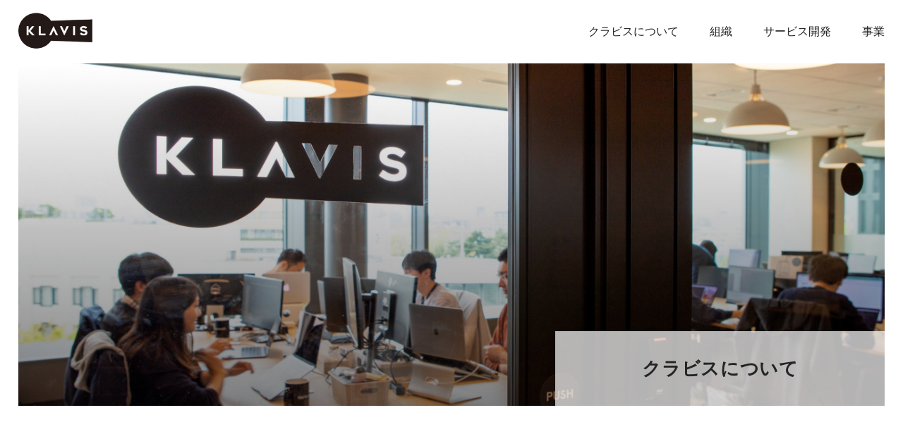

--- FILE ---
content_type: text/html; charset=UTF-8
request_url: https://klavis.co.jp/about
body_size: 7940
content:
<!DOCTYPE html>
<html lang="ja">
<head>
<meta charset="utf-8">
<meta name="viewport" content="width=device-width,initial-scale=1">
	<link rel="canonical" href="https://klavis.co.jp/about" />
 


<meta name="description" content="課題の本質を理解すること、解決しうる能力を持つこと、行動して解決すること。株式会社クラビスは「社会課題を解決する」ための手段として、企業の生産性を高めるソリューションを作り出します。" />

<!--sttyle sheet-->
<link rel="preconnect" href="https://fonts.gstatic.com">
<link rel="preload" href="https://fonts.googleapis.com/css2?family=Jost:wght@400;500;700&display=swap" as="style">
<link rel="preload" href="https://fonts.googleapis.com/css2?family=Noto+Sans+JP:wght@400;500;700&display=swap" as="style">
<link rel="stylesheet" href="https://klavis.co.jp/wp-content/themes/klavis_2020/style.css" type="text/css" media="all">
<!--js script-->
<script src="https://klavis.co.jp/wp-content/themes/klavis_2020/js/jquery.min.js"></script>
<script src="https://klavis.co.jp/wp-content/themes/klavis_2020/js/functions.js"></script>

<!--ファビコン-->
<link rel="shortcut icon" href="https://klavis.co.jp/wp-content/themes/klavis_2020/favicon.ico" />
<!-- Global site tag (gtag.js) - Google Analytics -->
    <script async src="https://www.googletagmanager.com/gtag/js?id=UA-45014014-1"></script>
    <script>
    window.dataLayer = window.dataLayer || [];
    function gtag() {
        dataLayer.push(arguments);
    }
    gtag('js', new Date());

    gtag('config', 'UA-45014014-1');
    </script>
<title>クラビスについて &#8211; 株式会社クラビス</title>
<meta name='robots' content='max-image-preview:large' />
	<style>img:is([sizes="auto" i], [sizes^="auto," i]) { contain-intrinsic-size: 3000px 1500px }</style>
	<link rel='dns-prefetch' href='//webfonts.xserver.jp' />
<link rel='dns-prefetch' href='//www.googletagmanager.com' />
<link rel='stylesheet' id='wp-block-library-css' href='https://klavis.co.jp/wp-includes/css/dist/block-library/style.min.css?ver=6.8.3' type='text/css' media='all' />
<style id='classic-theme-styles-inline-css' type='text/css'>
/*! This file is auto-generated */
.wp-block-button__link{color:#fff;background-color:#32373c;border-radius:9999px;box-shadow:none;text-decoration:none;padding:calc(.667em + 2px) calc(1.333em + 2px);font-size:1.125em}.wp-block-file__button{background:#32373c;color:#fff;text-decoration:none}
</style>
<style id='global-styles-inline-css' type='text/css'>
:root{--wp--preset--aspect-ratio--square: 1;--wp--preset--aspect-ratio--4-3: 4/3;--wp--preset--aspect-ratio--3-4: 3/4;--wp--preset--aspect-ratio--3-2: 3/2;--wp--preset--aspect-ratio--2-3: 2/3;--wp--preset--aspect-ratio--16-9: 16/9;--wp--preset--aspect-ratio--9-16: 9/16;--wp--preset--color--black: #000000;--wp--preset--color--cyan-bluish-gray: #abb8c3;--wp--preset--color--white: #ffffff;--wp--preset--color--pale-pink: #f78da7;--wp--preset--color--vivid-red: #cf2e2e;--wp--preset--color--luminous-vivid-orange: #ff6900;--wp--preset--color--luminous-vivid-amber: #fcb900;--wp--preset--color--light-green-cyan: #7bdcb5;--wp--preset--color--vivid-green-cyan: #00d084;--wp--preset--color--pale-cyan-blue: #8ed1fc;--wp--preset--color--vivid-cyan-blue: #0693e3;--wp--preset--color--vivid-purple: #9b51e0;--wp--preset--gradient--vivid-cyan-blue-to-vivid-purple: linear-gradient(135deg,rgba(6,147,227,1) 0%,rgb(155,81,224) 100%);--wp--preset--gradient--light-green-cyan-to-vivid-green-cyan: linear-gradient(135deg,rgb(122,220,180) 0%,rgb(0,208,130) 100%);--wp--preset--gradient--luminous-vivid-amber-to-luminous-vivid-orange: linear-gradient(135deg,rgba(252,185,0,1) 0%,rgba(255,105,0,1) 100%);--wp--preset--gradient--luminous-vivid-orange-to-vivid-red: linear-gradient(135deg,rgba(255,105,0,1) 0%,rgb(207,46,46) 100%);--wp--preset--gradient--very-light-gray-to-cyan-bluish-gray: linear-gradient(135deg,rgb(238,238,238) 0%,rgb(169,184,195) 100%);--wp--preset--gradient--cool-to-warm-spectrum: linear-gradient(135deg,rgb(74,234,220) 0%,rgb(151,120,209) 20%,rgb(207,42,186) 40%,rgb(238,44,130) 60%,rgb(251,105,98) 80%,rgb(254,248,76) 100%);--wp--preset--gradient--blush-light-purple: linear-gradient(135deg,rgb(255,206,236) 0%,rgb(152,150,240) 100%);--wp--preset--gradient--blush-bordeaux: linear-gradient(135deg,rgb(254,205,165) 0%,rgb(254,45,45) 50%,rgb(107,0,62) 100%);--wp--preset--gradient--luminous-dusk: linear-gradient(135deg,rgb(255,203,112) 0%,rgb(199,81,192) 50%,rgb(65,88,208) 100%);--wp--preset--gradient--pale-ocean: linear-gradient(135deg,rgb(255,245,203) 0%,rgb(182,227,212) 50%,rgb(51,167,181) 100%);--wp--preset--gradient--electric-grass: linear-gradient(135deg,rgb(202,248,128) 0%,rgb(113,206,126) 100%);--wp--preset--gradient--midnight: linear-gradient(135deg,rgb(2,3,129) 0%,rgb(40,116,252) 100%);--wp--preset--font-size--small: 13px;--wp--preset--font-size--medium: 20px;--wp--preset--font-size--large: 36px;--wp--preset--font-size--x-large: 42px;--wp--preset--spacing--20: 0.44rem;--wp--preset--spacing--30: 0.67rem;--wp--preset--spacing--40: 1rem;--wp--preset--spacing--50: 1.5rem;--wp--preset--spacing--60: 2.25rem;--wp--preset--spacing--70: 3.38rem;--wp--preset--spacing--80: 5.06rem;--wp--preset--shadow--natural: 6px 6px 9px rgba(0, 0, 0, 0.2);--wp--preset--shadow--deep: 12px 12px 50px rgba(0, 0, 0, 0.4);--wp--preset--shadow--sharp: 6px 6px 0px rgba(0, 0, 0, 0.2);--wp--preset--shadow--outlined: 6px 6px 0px -3px rgba(255, 255, 255, 1), 6px 6px rgba(0, 0, 0, 1);--wp--preset--shadow--crisp: 6px 6px 0px rgba(0, 0, 0, 1);}:where(.is-layout-flex){gap: 0.5em;}:where(.is-layout-grid){gap: 0.5em;}body .is-layout-flex{display: flex;}.is-layout-flex{flex-wrap: wrap;align-items: center;}.is-layout-flex > :is(*, div){margin: 0;}body .is-layout-grid{display: grid;}.is-layout-grid > :is(*, div){margin: 0;}:where(.wp-block-columns.is-layout-flex){gap: 2em;}:where(.wp-block-columns.is-layout-grid){gap: 2em;}:where(.wp-block-post-template.is-layout-flex){gap: 1.25em;}:where(.wp-block-post-template.is-layout-grid){gap: 1.25em;}.has-black-color{color: var(--wp--preset--color--black) !important;}.has-cyan-bluish-gray-color{color: var(--wp--preset--color--cyan-bluish-gray) !important;}.has-white-color{color: var(--wp--preset--color--white) !important;}.has-pale-pink-color{color: var(--wp--preset--color--pale-pink) !important;}.has-vivid-red-color{color: var(--wp--preset--color--vivid-red) !important;}.has-luminous-vivid-orange-color{color: var(--wp--preset--color--luminous-vivid-orange) !important;}.has-luminous-vivid-amber-color{color: var(--wp--preset--color--luminous-vivid-amber) !important;}.has-light-green-cyan-color{color: var(--wp--preset--color--light-green-cyan) !important;}.has-vivid-green-cyan-color{color: var(--wp--preset--color--vivid-green-cyan) !important;}.has-pale-cyan-blue-color{color: var(--wp--preset--color--pale-cyan-blue) !important;}.has-vivid-cyan-blue-color{color: var(--wp--preset--color--vivid-cyan-blue) !important;}.has-vivid-purple-color{color: var(--wp--preset--color--vivid-purple) !important;}.has-black-background-color{background-color: var(--wp--preset--color--black) !important;}.has-cyan-bluish-gray-background-color{background-color: var(--wp--preset--color--cyan-bluish-gray) !important;}.has-white-background-color{background-color: var(--wp--preset--color--white) !important;}.has-pale-pink-background-color{background-color: var(--wp--preset--color--pale-pink) !important;}.has-vivid-red-background-color{background-color: var(--wp--preset--color--vivid-red) !important;}.has-luminous-vivid-orange-background-color{background-color: var(--wp--preset--color--luminous-vivid-orange) !important;}.has-luminous-vivid-amber-background-color{background-color: var(--wp--preset--color--luminous-vivid-amber) !important;}.has-light-green-cyan-background-color{background-color: var(--wp--preset--color--light-green-cyan) !important;}.has-vivid-green-cyan-background-color{background-color: var(--wp--preset--color--vivid-green-cyan) !important;}.has-pale-cyan-blue-background-color{background-color: var(--wp--preset--color--pale-cyan-blue) !important;}.has-vivid-cyan-blue-background-color{background-color: var(--wp--preset--color--vivid-cyan-blue) !important;}.has-vivid-purple-background-color{background-color: var(--wp--preset--color--vivid-purple) !important;}.has-black-border-color{border-color: var(--wp--preset--color--black) !important;}.has-cyan-bluish-gray-border-color{border-color: var(--wp--preset--color--cyan-bluish-gray) !important;}.has-white-border-color{border-color: var(--wp--preset--color--white) !important;}.has-pale-pink-border-color{border-color: var(--wp--preset--color--pale-pink) !important;}.has-vivid-red-border-color{border-color: var(--wp--preset--color--vivid-red) !important;}.has-luminous-vivid-orange-border-color{border-color: var(--wp--preset--color--luminous-vivid-orange) !important;}.has-luminous-vivid-amber-border-color{border-color: var(--wp--preset--color--luminous-vivid-amber) !important;}.has-light-green-cyan-border-color{border-color: var(--wp--preset--color--light-green-cyan) !important;}.has-vivid-green-cyan-border-color{border-color: var(--wp--preset--color--vivid-green-cyan) !important;}.has-pale-cyan-blue-border-color{border-color: var(--wp--preset--color--pale-cyan-blue) !important;}.has-vivid-cyan-blue-border-color{border-color: var(--wp--preset--color--vivid-cyan-blue) !important;}.has-vivid-purple-border-color{border-color: var(--wp--preset--color--vivid-purple) !important;}.has-vivid-cyan-blue-to-vivid-purple-gradient-background{background: var(--wp--preset--gradient--vivid-cyan-blue-to-vivid-purple) !important;}.has-light-green-cyan-to-vivid-green-cyan-gradient-background{background: var(--wp--preset--gradient--light-green-cyan-to-vivid-green-cyan) !important;}.has-luminous-vivid-amber-to-luminous-vivid-orange-gradient-background{background: var(--wp--preset--gradient--luminous-vivid-amber-to-luminous-vivid-orange) !important;}.has-luminous-vivid-orange-to-vivid-red-gradient-background{background: var(--wp--preset--gradient--luminous-vivid-orange-to-vivid-red) !important;}.has-very-light-gray-to-cyan-bluish-gray-gradient-background{background: var(--wp--preset--gradient--very-light-gray-to-cyan-bluish-gray) !important;}.has-cool-to-warm-spectrum-gradient-background{background: var(--wp--preset--gradient--cool-to-warm-spectrum) !important;}.has-blush-light-purple-gradient-background{background: var(--wp--preset--gradient--blush-light-purple) !important;}.has-blush-bordeaux-gradient-background{background: var(--wp--preset--gradient--blush-bordeaux) !important;}.has-luminous-dusk-gradient-background{background: var(--wp--preset--gradient--luminous-dusk) !important;}.has-pale-ocean-gradient-background{background: var(--wp--preset--gradient--pale-ocean) !important;}.has-electric-grass-gradient-background{background: var(--wp--preset--gradient--electric-grass) !important;}.has-midnight-gradient-background{background: var(--wp--preset--gradient--midnight) !important;}.has-small-font-size{font-size: var(--wp--preset--font-size--small) !important;}.has-medium-font-size{font-size: var(--wp--preset--font-size--medium) !important;}.has-large-font-size{font-size: var(--wp--preset--font-size--large) !important;}.has-x-large-font-size{font-size: var(--wp--preset--font-size--x-large) !important;}
:where(.wp-block-post-template.is-layout-flex){gap: 1.25em;}:where(.wp-block-post-template.is-layout-grid){gap: 1.25em;}
:where(.wp-block-columns.is-layout-flex){gap: 2em;}:where(.wp-block-columns.is-layout-grid){gap: 2em;}
:root :where(.wp-block-pullquote){font-size: 1.5em;line-height: 1.6;}
</style>

<!-- Site Kit によって追加された Google タグ（gtag.js）スニペット -->
<!-- Google アナリティクス スニペット (Site Kit が追加) -->
<script type="text/javascript" src="https://www.googletagmanager.com/gtag/js?id=G-5D84SHGGXH" id="google_gtagjs-js" async></script>
<script type="text/javascript" id="google_gtagjs-js-after">
/* <![CDATA[ */
window.dataLayer = window.dataLayer || [];function gtag(){dataLayer.push(arguments);}
gtag("set","linker",{"domains":["klavis.co.jp"]});
gtag("js", new Date());
gtag("set", "developer_id.dZTNiMT", true);
gtag("config", "G-5D84SHGGXH");
/* ]]> */
</script>
<link rel='shortlink' href='https://klavis.co.jp/?p=301' />
<meta name="generator" content="Site Kit by Google 1.171.0" /><link rel="apple-touch-icon" sizes="180x180" href="/wp-content/uploads/fbrfg/apple-touch-icon.png">
<link rel="icon" type="image/png" sizes="32x32" href="/wp-content/uploads/fbrfg/favicon-32x32.png">
<link rel="icon" type="image/png" sizes="16x16" href="/wp-content/uploads/fbrfg/favicon-16x16.png">
<link rel="manifest" href="/wp-content/uploads/fbrfg/site.webmanifest">
<link rel="mask-icon" href="/wp-content/uploads/fbrfg/safari-pinned-tab.svg" color="#409de7">
<link rel="shortcut icon" href="/wp-content/uploads/fbrfg/favicon.ico">
<meta name="msapplication-TileColor" content="#409de7">
<meta name="msapplication-config" content="/wp-content/uploads/fbrfg/browserconfig.xml">
<meta name="theme-color" content="#ffffff">
<meta property="og:title" content="クラビスについて">
<meta property="og:description" content="課題の本質を理解すること、解決しうる能力を持つこと、行動して解決すること。株式会社クラビスは「社会課題を解決する」ための手段として、企業の生産性を高めるソリューションを作り出します。">
<meta property="og:type" content="article">
<meta property="og:url" content="https://klavis.co.jp/about">
<meta property="og:image" content="https://klavis.co.jp/wp-content/themes/klavis_2020/og.png">
<meta property="og:site_name" content="株式会社クラビス">
<meta name="twitter:card" content="summary_large_image">
<meta name="twitter:site" content="@STREAMEDUP">
<meta property="og:locale" content="ja_JP">
<meta property="fb:app_id" content="1.4209E+15">
<style type="text/css">
.no-js .native-lazyload-js-fallback {
	display: none;
}
</style>
		</head>
<body id="about">

	<div id="wrp">
		<header id="header">
			<div class="inner">
				<h1><a href="https://klavis.co.jp/"><img src="https://klavis.co.jp/wp-content/themes/klavis_2020/images/common/logo.png" alt="KLAVIS"></a></h1>
				<div id="nav">
					<div class="btnmenu"><img src="https://klavis.co.jp/wp-content/themes/klavis_2020/images/common/menu.svg" ><img src="https://klavis.co.jp/wp-content/themes/klavis_2020/images/common/close.svg" class="off"></div>
					<ul>
						<li class="sp"><a href="https://klavis.co.jp/">TOP</a></li>
						<li><a href="https://klavis.co.jp/about/">クラビスについて</a></li>
						<li><a href="https://klavis.co.jp/people/">組織</a></li>
						<li><a href="https://klavis.co.jp/development/">サービス開発</a></li>
						<li><a href="https://klavis.co.jp/business/">事業</a></li>
						<!--<li id="entryBtn"><a href="https://www.wantedly.com/companies/klaviscorp/projects" rel="noopener" target="_blank">応募する</a></li>-->
					</ul>
				</div>
			</div>
		</header>

				<div class="pageMv">
			<picture>
				<source media="(min-width: 960px)" srcset="https://klavis.co.jp/wp-content/themes/klavis_2020/images/about/mv_pc.jpg">
				<source media="(max-width: 960px)" srcset="https://klavis.co.jp/wp-content/themes/klavis_2020/images/about/mv_sp.jpg">
				<img src="https://klavis.co.jp/wp-content/themes/klavis_2020/images/front/mv_pc.jpg" alt="KLAVIS クラビスについて">
			</picture>
			<div class="copyArea_bg">
				<h2>クラビスについて</h2>
			</div>
		</div>
				<article id="main">
								<section id="section01" class="section">
				<div class="pcFx inner ld_show">
					<h2 class="titlegr">創業理念</h2>
					<div class="copyArea">
						<p><strong class="en">We have the key.</strong><br>
						社会課題を解決する唯一の鍵となる</p>
					</div>
			</section>
			<!-- /01-->
			<section id="section01" class="section">
				<div class="pcFx inner ld_show">
					<h2 class="titlegr">ビジョン</h2>
					<div class="textArea">
						<p><strong class="en">働くを再構築し、価値を最大化する</strong><br>
						働く価値は、時間と質の掛け算で決まります。<br>私たちはインターネットとAIの力で時間あたりの質を大きくすることで、<br>働く価値の最大化に貢献します。</p>
					</div>
			</section>
			<section id="section02" class="section">
				<div class="pcFx inner">
					<h2 class="titlegr upInner">3つの行動指針</h2>
					<div class="textArea">
						<p class="upInner">クラビスは、「社会課題を解決する」ための手段として、企業の生産性を高めるソリューションを作り出します。<br>それには、既存の課題に取り組むことよりも、気付かれていない課題や、解決方法がまだ見つけられていない課題にチャレンジしていくことが重要だと思っています。<br>この自分たちにしか出来ない課題解決を行うために必要となるのが、以下の3つのアクションです。
						</p>
						<ul class="upInner iconlist">
							<li><img src="https://klavis.co.jp/wp-content/themes/klavis_2020/images/about/icon_core.svg" alt="理解">課題の本質を理解すること</li>
							<li><img src="https://klavis.co.jp/wp-content/themes/klavis_2020/images/about/icon_Idea.svg" alt="解決">解決しうる能力を持つこと</li>
							<li><img src="https://klavis.co.jp/wp-content/themes/klavis_2020/images/about/icon_maze.svg" alt="行動">行動して解決すること</li>
						</ul>
						<p class="upInner">「何を解決するべきか」を見つけ出す論理的な思考、それを自分で解決するための能力、実際に行動に移して解決する姿勢。<br>クラビスで働くメンバーは、この3つの行動指針を大事にしています。
						</p>
					</div>
			</section>
			<!-- /02-->

			<section id="section03" class="section">
				<div class="pcFx">
					<div class="imageArea">
						<picture>
							<source media="(min-width: 960px)" srcset="https://klavis.co.jp/wp-content/themes/klavis_2020/images/about/img07_pc.jpg">
							<source media="(max-width: 959px)" srcset="https://klavis.co.jp/wp-content/themes/klavis_2020/images/about/img07_sp.jpg">
							<img src="https://klavis.co.jp/wp-content/themes/klavis_2020/images/about/img07_pc.jpg" alt="株式会社クラビス CEO 菅藤 達也">
						</picture>
					</div>
					<div class="inner">
						<div class="textArea upInner">
							<h2 class="titlegr">大切にしている価値観</h2>
							<p>
								<strong>
								自分達にしか解決できない<br class="sp">課題に取り組んで、人生の<br class="sp">価値を最大化したい。
								</strong>
							</p>
							<p>
							クラビスは、それぞれ得意な領域を持ちつつも、自分達が取り組む課題と本質を理解し、課題解決するプロフェッショナル集団でありたい。目の前のタスクだけにとらわれず、「どんな課題に取り組み、解決するために何を作るのか」。そこを大切にしている仲間と働きたいですね。
							</p>
						</div>
						<div class="fromName upInner">
							<p>
								<span>株式会社クラビス 創業者</span>
								菅藤 達也
							</p>
						</div>
					</div>
				</div>
			</section>
			<!--03-->
<!--
			<section id="section04" class="section">
				<div class="inner upInner">
					<h2 class="titlegr">経営陣</h2>
					<ul class="yaukList">
						<li>
							<article>
								<div class="fx">
									<div class="yakuImg">
										<img src="https://klavis.co.jp/wp-content/themes/klavis_2020/images/about/img_02.jpg" alt="">
									</div>
									<div class="yakuInfo">
										<h3>菅藤 達也<span class="en">Tatsuya Kanto</span></h3>
										<dl>
											<dt>取締役会長</dt>
										</dl>
									</div>
								</div>
								<div class="massage">
									<p>
									ゲーム業界でプロジェクトマネジメントや海外開発拠点設立を担当。2006年に現マクロミルに入社し、M＆AやJV設立を担当。2012年に株式会社クラビスを設立。2017年11月より、マネーフォワードグループに参画。
									</p>
								</div>
							</article>
						</li>
						<li>
							<article>
								<div class="fx">
									<div class="yakuImg">
										<img src="https://klavis.co.jp/wp-content/themes/klavis_2020/images/about/img_05.jpg" alt="君島 寿章">
									</div>
									<div class="yakuInfo">
										<h3>君島 寿章<span class="en">Kazuaki Kimijima</span></h3>
										<dl>
											<dt>代表取締役社長 CEO</dt>
										</dl>
									</div>
								</div>
								<div class="massage">
									<p>
									2015年株式会社マネーフォワードに入社、toB向けのカスタマーサクセスを担当。2018年株式会社クラビスに参画し取締役としてセールス及びマーケティングを管掌。2022年代表取締役社長COOに就任。
									</p>
								</div>
							</article>
						</li>
												<li>
							<article>
								<div class="fx">
									<div class="yakuImg">
										<img src="https://klavis.co.jp/wp-content/themes/klavis_2020/images/about/img_04.jpg" alt="竹田 正信">
									</div>
									<div class="yakuInfo">
										<h3>竹田 正信<span class="en">Masanobu Takeda</span></h3>
										<dl>
											<dt>取締役 CFO</dt>
											<dd>兼務：マネーフォワード 取締役</dd>
										</dl>
									</div>
								</div>
								<div class="massage">
									<p>
									広告代理店を経て、2003年株式会社マクロミルに入社。2008年に取締役に就任、経営企画部門を主に管掌。2016年株式会社クラビスに入社し、取締役・CFOに就任。2017年11月より、マネーフォワードグループに参画。
									</p>
								</div>
							</article>
						</li>
												<li>
							<article>
								<div class="fx">
									<div class="yakuImg">
										<img src="https://klavis.co.jp/wp-content/themes/klavis_2020/images/about/img_06.jpg" alt="古濱 有佑">
									</div>
									<div class="yakuInfo">
										<h3>古濱 有佑<span class="en">Yusuke Furuhama</span></h3>
										<dl>
											<dt>取締役 CTO</dt>
										</dl>
									</div>
								</div>
								<div class="massage">
									<p>
									2018年株式会社マネーフォワードに新卒で入社、主にtoB向けのプロダクト群の横断的な技術課題の解決に従事。2021年株式会社クラビスに参画し新規事業開発部長に就任。2022年CTOに就任。
									</p>
								</div>
							</article>
						</li>
					</ul>
				</div>
			</section>
-->
			<!--04-->
<!--
			<section class="section" id="section05">
				<div class="fx upInner">
					<div class="inner">
						<h2 class="titlegr upInner">会社概要</h2>
						<table class="upInner">
							<tr>
								<th>会社名<th>
								<td>株式会社クラビス</td>
							</tr>
							<tr>
								<th>設立<th>
								<td>2012年12月</td>
							</tr>
							<tr>
								<th>代表者<th>
								<td>代表取締役会長 菅藤 達也<br>代表取締役社長 君島 寿章</td>
							</tr>
							<tr>
								<th>従業員<th>
								<td>67名</td>
							</tr>
							<tr>
								<th>所在地<th>
								<td>東京都港区芝浦3-1-21<br>msb Tamachi 田町ステーションタワーS  20階・21階（総合受付 21階）</td>
							</tr>
							<tr>
								<th>株主<th>
								<td>マネーフォワード(100%）</td>
							</tr>
							<tr>
								<th>適格請求書発行事業者登録番号<th>
								<td>T8011401016758</td>
							</tr>
						</table>
					</div>
					<div class="imageArea">
						<picture>
							<source media="(min-width: 960px)" srcset="https://klavis.co.jp/wp-content/themes/klavis_2020/images/about/img06_pc.jpg">
							<source media="(max-width: 959px)" srcset="https://klavis.co.jp/wp-content/themes/klavis_2020/images/about/img06_sp.jpg">
							<img src="https://klavis.co.jp/wp-content/themes/klavis_2020/images/about/img06_pc.jpg" alt="株式会社クラビス">
						</picture>
					</div>
				</div>
			</section>
--> 
				</article>
		<aside id="entry" class="show">
			<div class="imageArea">
				<picture>
					<source media="(min-width: 959px)" srcset="https://klavis.co.jp/wp-content/themes/klavis_2020/images/common/entory-footer_pc.jpg">
					<source media="(max-width: 960px)" srcset="https://klavis.co.jp/wp-content/themes/klavis_2020/images/common/entory-footer_sp.jpg">
					<img src="https://klavis.co.jp/wp-content/themes/klavis_2020/images/common/entory-footer_pc.jpg" alt="BE A PROFESSIONAL">
				</picture>
				<div class="btnArea">
					<h3 class="en">BE A <br class="sp">PROFESSIONAL</h3>
					<!--<div class="whBtnArea"><a href="https://www.wantedly.com/companies/klaviscorp/projects" rel="noopener" target="_blank">応募する</a></div>-->
				</div>
			</div>
		</aside>

		<footer id="footer">
			<div class="inner pcFx">
				<div class="pcwrp">
					<h2><a href="https://klavis.co.jp/"><img src="https://klavis.co.jp/wp-content/themes/klavis_2020/images/common/logo.png" alt="KLAVIS"></a></h2>
					<div class="infoBx">
						<p class="address">
						〒108-0023<br>東京都港区芝浦3-1-21<br>msb Tamachi 田町ステーションタワーS  20階・21階（総合受付 21階）</p>
						<p class="sns">
							<a href="https://www.facebook.com/streamedup/" rel="noopener" target="_blank"><img src="https://klavis.co.jp/wp-content/themes/klavis_2020/images/common/facebook.svg" alt="Facebook KLAVIS"></a>
						</p>
					</div>
				</div>
				<ul class="pageMenu pcFx">
					<li><a href="https://klavis.co.jp/">TOP</a></li>
					<li><a href="https://klavis.co.jp/about/">クラビスについて</a></li>
					<li><a href="https://klavis.co.jp/people/">組織</a></li>
					<li><a href="https://klavis.co.jp/development/">サービス開発</a></li>
					<li><a href="https://klavis.co.jp/business/">事業</a></li>
				</ul>
			</div>
			<div class="inner  pcFx">
				<ul class="siteMenu pcFx">
					<li><a href="https://klavis.co.jp/privacy/">プライバシーポリシー</a></li>
					<li><a href="https://klavis.co.jp/security-policy/">情報セキュリティ基本方針</a></li>
					<li><a href="https://klavis.co.jp/external-tools/">外部送信ツールに関する公表事項</a></li>
					<li><a href="https://streamedup.com/" rel="noopener" target="_blank">STREAMED</a></li>
					<li><a href="https://biz.moneyforward.com/" rel="noopener" target="_blank">マネーフォワード クラウド会計</a></li>
				</ul>
				<p>&copy; Money Forward, Inc.</p>
			</div>
		</footer>
<!-- Start of HubSpot Embed Code -->
    <script type="text/javascript" id="hs-script-loader" async defer src="//js.hs-scripts.com/8443411.js"></script>
    <!-- End of HubSpot Embed Code -->
<script type="speculationrules">
{"prefetch":[{"source":"document","where":{"and":[{"href_matches":"\/*"},{"not":{"href_matches":["\/wp-*.php","\/wp-admin\/*","\/wp-content\/uploads\/*","\/wp-content\/*","\/wp-content\/plugins\/*","\/wp-content\/themes\/klavis_2020\/*","\/*\\?(.+)"]}},{"not":{"selector_matches":"a[rel~=\"nofollow\"]"}},{"not":{"selector_matches":".no-prefetch, .no-prefetch a"}}]},"eagerness":"conservative"}]}
</script>
<script type="text/javascript">
( function() {
	var nativeLazyloadInitialize = function() {
		var lazyElements, script;
		if ( 'loading' in HTMLImageElement.prototype ) {
			lazyElements = [].slice.call( document.querySelectorAll( '.native-lazyload-js-fallback' ) );
			lazyElements.forEach( function( element ) {
				if ( ! element.dataset.src ) {
					return;
				}
				element.src = element.dataset.src;
				delete element.dataset.src;
				if ( element.dataset.srcset ) {
					element.srcset = element.dataset.srcset;
					delete element.dataset.srcset;
				}
				if ( element.dataset.sizes ) {
					element.sizes = element.dataset.sizes;
					delete element.dataset.sizes;
				}
				element.classList.remove( 'native-lazyload-js-fallback' );
			} );
		} else if ( ! document.querySelector( 'script#native-lazyload-fallback' ) ) {
			script = document.createElement( 'script' );
			script.id = 'native-lazyload-fallback';
			script.type = 'text/javascript';
			script.src = 'https://klavis.co.jp/wp-content/plugins/native-lazyload/assets/js/lazyload.js';
			script.defer = true;
			document.body.appendChild( script );
		}
	};
	if ( document.readyState === 'complete' || document.readyState === 'interactive' ) {
		nativeLazyloadInitialize();
	} else {
		window.addEventListener( 'DOMContentLoaded', nativeLazyloadInitialize );
	}
}() );
</script>
		</body>
</html>

--- FILE ---
content_type: text/css
request_url: https://klavis.co.jp/wp-content/themes/klavis_2020/style.css
body_size: 6895
content:
@charset "utf-8";
/*
Theme Name: KLAVIS 2020
Theme URI: http://
Author: KLAVIS
Description: KLAVIS 2020-1
*/

/*reset*/
html,body,h1,h2,h3,h4,h5,h6,p,div,
ul,ol,li,dl,dt,dd,
table,caption,th,td,
form,button,label,address,blockquote,
article, aside, canvas, details, figcaption, figure, 
footer, header, hgroup, menu, nav, section, summary,
time, mark, audio, video,h1,h2,h3,h4 {
	margin: 0;
	padding: 0;
	border:0;
	outline:none;
	font-size: 12px;
}
ul,ol,li {
	list-style: none;
}
a {
	outline: none;
	border-radius: 0;
	cursor: pointer;
}
svg,
img {width: 100%; height: auto; max-width: 100%;}

/* link */
a {
	color: #242424;
	text-decoration: none;
}
a:hover {
	color: #000;
	text-decoration: none;
}
a:focus {
	outline: none;
}
img,
video {
	max-width: 100%;
	width: 100%;
	height: auto;
}
/*common--------*/
body {
	font-family: 'Noto Sans JP',"Yu Gothic", "Hiragino Kaku Gothic ProN", "ヒラギノ角ゴ ProN W3", sans-serif;
	font-size: 133.3%;
	color: #242424;;
	text-align: left;
	font-weight: 400;
	width: 100%;
	max-width: 100%;
	min-height: 100%;
	height:100%;
	line-height:1;
	margin: 0;
	padding: 0;
	overflow-x: hidden;
	-webkit-text-size-adjust: none;
	-webkit-font-smoothing: antialiased;
}
.sp {display: block;}
.pc {display: none;}

.en {font-family: 'Jost', sans-serif;}
.en.wtB {font-weight: 700;}
.en.wtM {font-weight: 500;}
.en.wtR {font-weight: 400;}

#wrp {
	position: relative;
	opacity: 0;
	transition: opacity .6s ease-out 0s;
}
#wrp.is-loaded {
	opacity: 1;
}
#wrp .ld_show {
	opacity: 0;
}
#wrp.is-loaded .ld_show {
	opacity: 1;
	transition: opacity 1s ease-out .4s;
}
.fx {
	display: flex;
	align-items: center;
}
/*header*/
#header {
	width: 100%;
	box-sizing: border-box;
	position: sticky;
	top: 0;
	z-index: 5;
}
#header .inner {
	width: 100%;
	padding: 20px 7% 17px;
	box-sizing: border-box;
	display: flex;
	align-items: center;
	justify-content: space-between;
}
#header h1 {
	width: 100px;
	z-index: 4;
}
#header div#nav .btnmenu {
	width: 42px;
	height: 42px;
	border-radius: 30px;
	background-color: #242424;
	text-align: center;
	position: relative;
	z-index: 4;
}
#header div#nav .btnmenu img {
	width: 50%;
	position: absolute;
	top: 50%;
	left: 50%;
	transform: translate(-50%, -50%);
	opacity: 1;
	transition: opacity .4s ease 0s,
}
#header div#nav .btnmenu img.off {
	opacity: 0;
	transition: opacity .4s ease 0s,
}
#header div#nav ul {
	width: 100%;
	box-sizing: border-box;
	min-height: 100%;
	opacity: 0;
	position: fixed;
	pointer-events: none;
	left: 0;
	top: 0;
	background: transparent;
	padding: 20% 7% 0;
	z-index: 3;
	transition: opacity .6s ease 0s, background .6s ease 0s;
}
#header div#nav ul.opn {
	opacity: 1;
	pointer-events: auto;
	background: #FFF;
	transition: opacity .5s ease 0s, background .6s ease .1
}
#header div#nav ul li {
	margin: 44px 0 0 0;
}
#header div#nav ul li:last-child,
#header div#nav ul li:first-child {
	margin-top: 64px;
}
#header div#nav ul li a {
	font-size: 166.7%;
}
#header div#nav ul li#entryBtn a {
	width: 100%;
	padding: 20px 0  21px;
	box-sizing: border-box;
	display: inline-block;
	background: #242424;
	 border-radius: 30px;
	 text-align: center;
	 color: #FFF;
	 border: 1px solid #242424;
}
.pageMv-s,
.pageMv {
	width: 100%;
	position:relative;
	top: 0;
	left: 0;
	z-index: -1;
}
.pageMv {
	padding-top: 100%;
}
.pageMv:after {
	width: 100%;
	height: 100%;
	display: block;
	content:'';
	position: absolute;
	top: 0;
	left: 0;
	background: linear-gradient(180deg, rgba(0,0,0,0) 0%, rgba(0,0,0,0.5) 100%)
}
.pageMv-s img,
.pageMv img {
	min-width: 100%;
	height: 100%;
	object-fit: cover;
	position: absolute;
	top: 0;
	left: 0;
}

.pageMv .copyArea {
	color: #FFF;
	position: absolute;
	bottom: 10%;
	left: 7%;
	z-index: 3;
}
.pageMv .copyArea h2 {
	line-height: 1.4	;
	overflow: hidden;
}
.pageMv .copyArea h2 span.en {
	display: block;
	font-size: 8.7vw;
	font-weight: 700;
	letter-spacing: .024em;
}
.pageMv .copyArea h2 span.jp {
	font-weight: 400;
	font-size: 4.3vw;
	letter-spacing: .042em;
}
#wrp .pageMv .copyArea h2 span {
	transform: translateY(40px);
	opacity: 0;
	transition: all .6s ease-out 0s;
}
#wrp .pageMv .copyArea h2 span.jp {
	transition-delay: .6s;
}
#wrp.is-loaded .pageMv .copyArea h2 span {
	transform: translateY(0);
	opacity: 1;
}
.pageMv .copyArea_bg {
	padding: 30px;
	text-align: center;
	 background-color: rgba(255,255,255,0.7);
	 position: absolute;
	 right: 0;
	 bottom: 0;
	 z-index: 2;
}
.pageMv .copyArea_bg  h2 {
	font-size: 6.28vw;
	color: #242424;
	letter-spacing: .025em;
}

.whBtnArea a {
	display: inline-block;
	box-sizing: border-box;
	border: 1px solid #777777;
	border-radius: 30px;
	background-color: #FFFFFF;
	text-align: center;
	font-size: 3.8vw;
	color:#242424;
	padding: 22px 10%;
	min-width: 257px;
	transition: all 0.12s ease-in 0s;
}
#main {
	padding-top: 60px;
}
/*common*/
.titlegr {/*グレータイトル*/
	font-size: 166%;
	color: #777;
	font-weight: 700;
	margin-bottom: 34px;
	letter-spacing: .082em;
}
.textArea p {/*プレーンテキスト*/
	font-size: 130%;
	line-height: 1.75;
	letter-spacing: .075em;
	margin-bottom: 20px;
}
.textArea p strong  {/*bold big*/
	font-size: 6.2vw;
	line-height: 1.6;
}
.inner {
	width: 100%;
	box-sizing: border-box;
	padding-left: 7%;
	padding-right: 7%;
}
.fromName p {
	font-weight: 700;
	font-size: 200%;
	line-height: 1.8;
	margin-bottom: 30px;
	letter-spacing: .085em;
}
.bgBr {
	background: #e3e3e3;
}

/* front*/
#front  #section02 .fromName p {
	font-size: 166%;
	letter-spacing: .025em;
}
.fromName p span{
	font-weight: 400;
	font-size: 64%;
	display: block;
	color: #777;
	letter-spacing: .025em;
}
#front  #section02 .fromName p span {
	font-size: 80%;
}
.fromName p a {
	color: #777;
}
.logoShdBx {
	width: 139px;
	height: 139px;
	background: #FFF;
	box-shadow: 0 0 10px 0 rgba(0,0,0,0.15);
	position: relative;
}
.logoShdBx img {
	width: 77%;
	position: absolute;
	top: 50%;
	left: 50%;
	transform: translate(-50%, -50%);
}
.upInner {
	opacity: 0;
	transform: translateY(-40px);
	transition: transform .6s ease 0s , opacity .8s ease .4s;
}

.upInner.is-show  {
	opacity: 1;
	transform: translateY(0);
}
.show {
	opacity: 0;
	transition: opacity .8s ease .2s;
}
.show.is-show {
	opacity: 1;
}
.section {
	margin-bottom: 66px;
}

.section .udline {
	border-bottom: 1px solid rgb(0,0,0,.4);
}
.section .udline:last-of-type {
	border-bottom: 0;
}
.section a.u-link {
	display: block;
	text-decoration: underline;
	color: #242424;
	line-height: 1.7;
	margin: 20px 0 40px;
}
.udline h3 {
	font-size: 216%;
	margin: 34px 0 30px;
	line-height: 1.4;
}
.udline p {
	font-size: 133%;
	line-height: 1.75;
	letter-spacing: .045em;
	margin-bottom: 30px;
}

/*top page*/
#front .section#section01 h3 {
	font-size: 216%;
	line-height: 1.6;
	letter-spacing: .075em;
	margin-bottom: 20px;
}
#front .section#section02 .whBtnArea,
#front .section#section01 .whBtnArea {
	margin-bottom: 40px;
}
#front #section02 .imageArea {
	padding-left: 14%;
	position: relative;
}
#front #section02 .imageArea .logoShdBx{
	left: 7%;
	bottom: 0;
	position: absolute;
}
#front .section#section03 h2 {
	font-size: 216%;
	line-height: 1.23;
	letter-spacing: .05em;
	margin-bottom: 30px;
}
#front .section#section03 .textArea {
font-size: 112%;
font-weight: 500;
}
#front .section#section03 .textArea p {
	margin-bottom: 30px;
}
#front .section#section03 .textArea p:last-of-type {
	margin-bottom: 40px;
}
#front .section#section03 ul.pgBtnImg li {
	position: relative;
}
#front .section#section03 ul.pgBtnImg li a img {
	display: block;
}
#front .section#section03 ul.pgBtnImg li a {
	display: block;
	width: 100%;
	height: 100%;
	position: relative;
	overflow: hidden;
}
#front .section#section03 ul.pgBtnImg li a:after {
	width: 100%;
	height: 100%;
	display: block;
	content: '';
	position: absolute;
	top: 0;
	left: 0;
	transform: scale(1);
	background: linear-gradient(180deg, rgba(0,0,0,0) 0%, rgba(0,0,0,0.5) 100%);
	transition: all .4s ease-in 0s;
}
#front .section#section03 ul.pgBtnImg li a:hover:after {
	transform: scale(1.5);
	background: linear-gradient(180deg, rgba(0,0,0,0.1) 0%, rgba(0,0,0,0.4) 100%);
}
#front .section#section03 ul.pgBtnImg li a p {
	width: 100%;
	padding: 0 5%;
	box-sizing: border-box;
	position: absolute;
	bottom: 12px;
	font-size: 216%;
	font-weight: 700;
	color: #FFF;
	letter-spacing: 0.06em;
	display: flex;
	align-items: flex-start;
	justify-content: space-between;
	z-index: 2;
}
#front .section#section03 ul.pgBtnImg li a p img {
	width: 12%;
}
#front .section#section04 .textArea,
#front .section#section04 .titlegr {
	margin-bottom: 40px;
}
#front .section#section05 #storys {
	overflow: hidden;
}
#front .section#section05 #storys li.story {/*story*/
	margin-bottom: 22px;
	opacity: 0;
	transform: translateY(20px);
	transition: transform .6s ease 0s , opacity .6s ease .2s;
}
#front .section#section05.is-show #storys li.story {
	opacity: 1;
	transform: none;
}
#front .section#section05.is-show #storys li.story:nth-child(2) {
	transition-delay: .2s, .3s;
	transition-property: transform, opacity;
}
#front .section#section05.is-show #storys li.story:nth-child(3) {
	transition-delay: .4s, .5s;
	transition-property: transform, opacity;
}
#front .section#section05.is-show #storys li.story:nth-child(4) {
	transition-delay: .6s, .7s;
	transition-property: transform, opacity;
}
#front .section#section05.is-show #storys li.story:nth-child(5) {
	transition-delay: .8s, .9s;
	transition-property: transform, opacity;
}
#front .section#section05.is-show #storys li.story:nth-child(6) {
	transition-delay: 1s, 1.1s;
	transition-property: transform, opacity;
}
#front .section#section05 #storys li.story a {
	display: block;
}
#front .section#section05 #storys li.story a p {
	margin: 14px 0 8px;
	color: #777;
	font-size: 116%;
}
#front .section#section05 #storys li.story a p + h3  {
	font-size: 133%;
	font-weight: 400;
	line-height: 1.7;
	letter-spacing: .042em;
}


/*about*/
#about .section#section01 .copyArea p {
	padding-top: 10px;
	font-size: 4.4vw;
	letter-spacing: .045em;
	font-weight: 700;
	line-height: .8;
}
#about .section#section01 .copyArea strong.en {
	font-size: 180%;
	display: block;
	font-weight: 500;
}
#about .section#section02 .iconlist {
	margin-top: 40px;
}
#about .section#section02 .iconlist li {
	font-size: 166.7%;
	font-weight: 500;
	position: relative;
	padding-left: 20%;
	margin-bottom: 40px;
}
#about .section#section02 .iconlist img {
	height: 34px;
	width: auto;
	position: absolute;
	left: 0;
	top: 50%;
	transform: translateY(-50%);
}
#about .section#section03 .imageArea  {
	margin-bottom:40px ;
}
#about .section#section03 .textArea  p:last-of-type{
	margin-bottom:40px ;
}
#about .section#section04 .yaukList {
	width: 100%;
	font-size: 133%;
}
#about .section#section04 .yaukList li {
	margin-top: 30px;
}
#about .section#section04 .yaukList li:first-child {
	margin-top: 0;
}
#about .section#section04 .yaukList .fx {
	justify-content:flex-start;
	margin-bottom: 10px;
}
#about .section#section04 .yaukList .yakuImg {
	width: 45%;
}
#about .section#section04 .yaukList .yakuInfo {
	width: 40%;
	margin-left: 5%;
}
#about .section#section04 .yaukList .yakuInfo h3 {
	font-size: 200%;
	margin-bottom: 16px;
}
#about .section#section04 .yaukList .yakuInfo h3 span {
	display: block;
	color: #777;
	font-size: 60%;
	letter-spacing: .075em;
	font-weight: 400;
	margin-top: 12px;
}
#about .section#section04 .yaukList .yakuInfo dl {
}
#about .section#section04 .yaukList .yakuInfo dl dt {
	font-size: 142%;
	letter-spacing: .045em;
	font-weight: 500;
	margin-bottom: 10px;
	white-space: nowrap;	
}
#about .section#section04 .yaukList .yakuInfo dl dd {
	font-size: 100%;
	color: #777;
	line-height: 1.8;
	white-space: nowrap;
}
#about .section#section04 .yaukList  .massage p {
	font-size: 133%;
	line-height: 1.75;
	letter-spacing: .058em;
}
#about .section#section05 {
	margin-bottom: 36px;
}
#about .section#section05 .fx {
	flex-direction: column-reverse;
	align-items: flex-start;
}
#about .section#section05 .imageArea {
	margin-bottom: 40px;
	width: 100%
}
#about .section#section05 .inner table {
	width: 100%;
}
#about .section#section05 .inner table th {
	width: 14%;
	white-space: nowrap;
	font-size: 133%;
	color: #777;
	vertical-align: top;
	padding: 0 0 20px;
	line-height: 1.7;
	font-weight: 400;
}
#about .section#section05 .inner table td {
	width: 86%;
	font-size: 5.3vw;
	font-weight: 500;
	letter-spacing: .025em;
	line-height: 1.7;
	vertical-align: top;
	padding: 0 0 20px;
}


/*people*/
#people .pageMv .copyArea_bg {
	padding: 30px 14%;
}
#people .section ul {
	margin: 31px 0 30px;
}
#people .section ul li {
	margin-bottom: 12px;
	font-size: 133%;
	letter-spacing: .045em;
}

/*development */
#development .pageMv .copyArea_bg {
	padding: 30px 14%;
}
#development .section#section01 .imageArea {
	margin-top: 40px;
	width: 100vw;
	margin-left: calc((100vw - 100%) * -0.5);
}
#development .section#section03 .inner:last-of-type {
	margin-top: 60px;
}

/*business */
.mxArea {
	width: 100vw;
	margin-left: calc((100vw - 100%) * -0.5);
	margin-top: 40px;
}
.mxArea img {
	display: block;
}
#business .pageMv .copyArea_bg {
	padding: 30px 16%;
}
#business .section .imageArea {
	margin-top: 40px;
}
#business .bgBr {
	padding: 40px 0 60px;
}
#business .section#section01 section h3.en {
	margin: 60px 0 30px;
	font-size: 216.7%;
}
#business .section#section01 section:first-of-type h3.en {
	margin: 0 0 30px;
}
#business .section#section04 section h3  {
	margin: 40px 0 30px;
	font-size: 216.7%;
	letter-spacing: .085em;
}
#business .section#section04 section h3 span {
	display: block;
	font-size: 53.8%;
	font-weight: 400;
	margin-top: 14px;
	letter-spacing: .045em;
	color: #3B3B3B;
}
#voice {
	margin-bottom: 60px;
}
#voice .titleArea {
	margin: 40px 0 30px;
}
#voice .titleArea h3 {
	font-size: 216.5%;
}
#voice .titleArea h3 + p {
	font-size: 116.7%;
	margin-top: 14px;
	color: #777;
	letter-spacing: .045em;
}
#voice section:first-of-type {
	margin-bottom: 60px;
}
#voice .whBtnArea {
	text-align: center;
	margin-top: 30px;
}
#voice .whBtnArea a {
	margin: 0 auto;
}


#entry .imageArea {
	width: 100%;
	padding-top: 100%;
	position: relative;
}
#entry .imageArea:after {
	width: 100%;
	height: 100%;
	display: block;
	content: '';
	background: linear-gradient(180deg, rgba(0,0,0,0.1) 0%, rgba(0,0,0,0.52) 97.55%, rgba(0,0,0,0.4) 100%);
	position:absolute;
	top: 0;
	left: 0;
}
#entry .imageArea img {
	position: absolute;
	top: 0;
	left: 0;
	object-fit: cover;
}
#entry .btnArea {
	width: 100%;
	position: absolute;
	top: 42px;
	left: 0;
	z-index: 2;
	text-align: center;
}
#entry .btnArea h3{
	color: #FFF;
	font-size: 11.5vw;
	font-weight: 500;
	line-height: 1.2;
	letter-spacing: .025em;
}
#entry .btnArea p {
	font-size: 133%;
}
#entry .btnArea .whBtnArea a {
	width: 62%;
	margin:  20px auto 0;
}
/*footer*/
#footer {
	margin: 60px 0 60px;
}
#footer h2 {
	width: 34%;
	margin-bottom: 20px;
}
#footer .inner:first-of-type {
	padding-bottom: 44px;
	margin-bottom: 46px;
	position: relative;
}
#footer .inner:first-of-type:after {
	width: 86%;
	height: 1px;
	display: block;
	content: '';
	background: rgb(145, 145, 145, .7);
	position: absolute;
	bottom: 0;
	left: 50%;
	transform: translateX(-50%);
}
#footer .inner:last-of-type p{
	margin-top: 60px;
	font-size: 133%;
	color: #777;
}
#footer .sns  {
	width: 12%;
	margin: 30px 0 40px;
}
#footer .address {
	font-size: 133%;
	line-height: 1.7;
	letter-spacing: .028em;
}
#footer .pageMenu li {
	margin-bottom: 32px;
}
#footer .siteMenu li {
	margin-bottom: 32px;
}
#footer .siteMenu li:last-child,
#footer .pageMenu li:last-child {
	margin-bottom: 0;
}
#footer .pageMenu li a{
	font-size: 150%;
	letter-spacing: .065em;
	font-weight: 600;
}
#footer .siteMenu li a {
	font-size: 116%;
	letter-spacing: .045em;
}

.textMainPg {
	padding: 0 4%;
}
.textMainPg h2 {
	font-size: 20px;
	font-weight: 500;
	margin-bottom: 40px;
}
.textMainPg h3 {
	font-size: 18px;
	font-weight: 500;
	margin-bottom: 20px;
}
.textMainPg dt,
.textMainPg dd,
.textMainPg li,
.textMainPg p {
	font-size: 14px;
	line-height: 1.7;
	letter-spacing: .045em;
	margin-bottom: 40px;
}
.textMainPg dt {
	font-weight: 500;
	margin-bottom: 20px;
}
.textMainPg dd,
.textMainPg li {
	margin-bottom: 16px;
}
.textMainPg dd:last-child,
.textMainPg li:last-child {
	margin-bottom: 0;
}
.textMainPg dl,
.textMainPg ul,
.textMainPg ol {
	margin-bottom: 40px;
}

input[type="tel"],
input[type="email"],
input[type="text"]  {
	border: 1px solid #777;
	padding: 10px 4%;
}
input[type="submit"] {
	background: #000;
    border: 0;
    color: #fff;
    border-radius: 50px;
    height: 50px;
    width: 54%;
    font-size: 16px;
    font-weight: 500;
    margin: 0 0 30px;
}
textarea {
	padding: 10px 4%;
	border: 1px solid #777;
	width: 70%;
}
form.sent p{
display:none;
}

@media only screen and (min-width: 768px) {
	.whBtnArea a {
	font-size: 18px;
	}
}
@media only screen and (min-width: 959px) {
html,body,h1,h2,h3,h4,h5,h6,p,div,
ul,ol,li,dl,dt,dd,
table,caption,th,td,
form,button,label,address,blockquote,
article, aside, canvas, details, figcaption, figure, 
footer, header, hgroup, menu, nav, section, summary,
time, mark, audio, video,h1,h2,h3,h4 {
	font-size: 16px;
}
.pc {display: block;}
.sp {display: none;}
/*common--------*/

	body {;
	font-size: 16px;
	}
#wrp {
}
a > img {
opacity: 1;
transition: opacity .2s ease 0s;
}
a:hover > img {
opacity: .7;
}
/*header*/
	#header .inner {
	position:relative;
	padding: 37px 2% 37px;
	box-sizing: border-box;
	display: flex;
	align-items: center;
	justify-content: flex-end;
	background-color: rgb(255,255,255,0.4);
	transform: translateY(0);
	transition: all .4s ease .2s;
	}
	#header.on .inner {
	background-color: rgb(255,255,255,1);
	transform: translateY(0);
	transition: all .4s ease .2s;
	}
	#header.up .inner {
	transform: translateY(-100%);
	transition: all .4s ease .2s;
	}
	#front #header .inner {
	padding: 17px 2% 12px;
	}
	#header h1 {
	width: auto;
	width: 8.2%;
	position: absolute;
	left:2%;
	top: 50%;
	transform: translateY(-50%);
	}
	#header div#nav {
	flex-basis: 90%;
	text-align: right;
	}
	#header div#nav .btnmenu {
	display: none;
	}
	#header div#nav ul {
	width: 100%;
	min-height: auto;
	opacity: 1;
	position: static;
	pointer-events: auto;
	z-index: 2;
	display: flex;
	align-items: center;
	justify-content: flex-end;
	padding: 0 0 0;
	background: transparent;
	}
	#header div#nav ul li {
	margin: 0 0 0 4%;
	}
	#header div#nav ul li:last-child,
	#header div#nav ul li:first-child {
	margin-top: 0;
	}
	#header div#nav ul li a {
	font-weight: 500;
	 font-size: 1.25vw;
	 transition: color .2s ease 0s;
	}
	#header div#nav ul li a:hover {
	color: #777;
	 transition: color .2s ease 0s;
	}
	#header div#nav ul li#entryBtn {
	flex-basis: 14.5%;
	}
	#header div#nav ul li#entryBtn a {
	padding: 17px 6% 18px;
	 font-size: 1.3vw;
	background: #242424;
	color: #FFF;
	 transition: all 0.2s ease-out 0s;
	}
	#header div#nav ul li#entryBtn a:hover {
	background: #FFF;
	color: #242424;
	 transition: all 0.2s ease-out 0s;
	}
	.pageMv {
	width: 96%;
	padding: 38% 0 0 0;
	margin: 0 auto;
	box-sizing: border-box;
	}
	#front .pageMv {
	width: 100%;
	padding: 53.3% 0 0 0;
	}
	.pageMv .copyArea {
	left: 3%;
	}
	.pageMv .copyArea h2 span.en {
	font-size: 4.1vw;
	letter-spacing: .024em;
	}
	.pageMv .copyArea h2 span.jp {
	font-size: 1.3vw;
	font-weight: 700;
	letter-spacing: .078em;
	}
	.whBtnArea a {
    border-radius: 60px;
    font-size: 18px;
    padding: 15px 3% 18px;
    min-width: auto;
	}
	.whBtnArea a:hover {
	background-color: #231815;
	color: #FFF;
	transition: all 0.2s ease-in 0s;
	}
	.pageMv .copyArea_bg {
		padding: 40px 10%;
	}
	.pageMv .copyArea_bg h2{
	font-size: 165%;
	}
	#main {
	padding-top: 160px;
	}
/*common*/
	.pcFx {
	display: flex;
	}
	.pcFx.hF .w {
	flex-basis: 50%;
	}
	.titlegr {/*グレータイトル*/
	font-size: 160%;
	margin-bottom: 60px;
	}
	.textArea p {/*プレーンテキスト*/
	font-size: 100%;
	line-height: 1.95;
	letter-spacing: .065em;
	}
	.inner {
	padding-left: 11%;
	padding-right: 11%;
	box-sizing: border-box;
	}
	.fromName p {
	font-size: 162%;
	margin-bottom: 30px;
	}
	#front  #section02 .fromName p {
	font-size: 162%;
	}
	.fromName p span{
	font-size: 61.5%;
	}
	#front  #section02 .fromName p span {
	font-size: 61.5%;
	}
	.logoShdBx {
	width: 43%;
	padding-top: 43%;
	height: 0;
	}
	.logoShdBx img {
	width: 77%;
	position: absolute;
	top: 50%;
	left: 50%;
	transform: translate(-50%, -50%);
	}
	.section {
	margin-bottom: 160px;
	}
	.section .udline:last-of-type {
	border-bottom:1px solid rgb(0,0,0,.4);
	}
	.section .textArea a {
	margin: 20px 0 40px;
	}
	.udline h3 {
	font-size: 162%;
	margin: 47px 0 30px;
	}
	.udline:first-of-type h3{
	margin-top: 0;
	}
	.udline p {
	font-size: 100%;
	line-height: 1.75;
	margin-bottom: 34px;
	}

/*top page*/
	#front .section#section01 .textArea {
	margin-bottom: 40px;
	}
	#front .section#section01 .pcFx {
	flex-direction: row-reverse;
	align-items: center;
	justify-content: flex-end;
	}
	#front .section#section01 h3 {
	font-size: 26px;
	line-height: 1.6;
	letter-spacing: .075em;
	margin-bottom: 20px;
	}
	#front .section#section02 .imageArea,
	#front .section#section01 .imageArea {
	width: 100%;
	flex-basis:42.9%;
	}
	#front .section#section01 .inner {
	flex-basis:46.9%;
	padding: 0 0 0 9%;
	}
	#front .section#section02 .pcFx {
	align-items: center;
	justify-content: space-between;
	}
	#front .section#section02 .inner {
	flex-basis:55%;
	padding: 0 6% 0 11%;
	}
	#front #section02 .imageArea {
	padding-left: 0;
	}
	#front #section02 .imageArea .logoShdBx{
	left: -5%;
	}
	#front .section#section04 .inner {
	padding: 0 0 0 11%;
	}
	#front .section#section04 .inner {
	padding: 0 11% ;
	margin-bottom: 80px;
	}
	#front .section#section03 h2 {
	font-size: 2.6vw;
	letter-spacing: .02em;
	margin-bottom: 60px;
	text-align: center;
	}
	#front .section#section03 .textArea {
	font-size: 125%;
	text-align: center;
	}
	#front .section#section03 .textArea p {
	margin-bottom: 30px;
	}
	#front .section#section03 .textArea p:last-of-type {
	margin-bottom: 80px;
	}
	#front .section#section03 ul.pgBtnImg li a p {
	padding: 0 5%;
	bottom: 30px;
	font-size: 170%;
	align-items: center;
	}
	#front .section#section03 ul.pgBtnImg li a p img {
	width: 8%;
	}
	#front .section#section04 .textArea,
	#front .section#section04 .titlegr {
	margin-bottom: 0;
	}
	#front .section#section04 .textArea p {
	 letter-spacing: .045em;
	}
	#front .section#section04 .titlegr {
	flex-basis: 75.5%;
	}
	#front .section#section04 .textArea {
	width: 100%;
	}
	#front .section#section05 .inner {
	padding: 0 0 0 11%;
	}
	#front .section#section05 #storys  {
	display: flex;
	align-items: flex-start;
	justify-content: flex-start;
	flex-wrap: wrap;
	}
	#front .section#section05 .titlegr {
	margin-bottom: 0;
	}
	#front .section#section05 #storys li.story {/*story*/
	flex-basis: 33.3%;
	margin-bottom: 0;
	margin-top: 60px;
	}
	#front .section#section05 #storys li.story a p {
	margin: 10px 0 8px;
	padding: 0 1%;
	font-size: 87.5%;
	}
	#front .section#section05 #storys li.story a p + h3  {
	font-size: 100%;
	padding: 0 1%;
	}
	#entry .imageArea {
	padding-top: 33.3%;
	}
	#entry .btnArea {
	top: 50%;
	left: 0;
	transform: translateY(-50%);
	}
	#entry .btnArea h3{
	font-size: 3.3vw;
	letter-spacing: .045em;
	}
	#entry .btnArea p {
	font-size: 100%;
	}
	#entry .btnArea .whBtnArea a {
	width: auto;
	min-width: auto;
	margin: 40px auto 0;
	padding: 20px 3%
	}
/*footer*/
	#footer {
	margin: 40px 0 30px;
	}
	#footer h2 {
	width: 36%;
	margin-bottom: 24px;
	}
	#footer .pcFx {
	justify-content: space-between;
	align-items: flex-start;
	}
	#footer .inner {
	width: 100%;
	padding: 0 3%;
	box-sizing: border-box;
	}
	#footer .inner:first-of-type {
	padding-bottom: 44px;
	margin-bottom: 30px;
	}
	#footer .inner:first-of-type:after {
	width: 100%;
	bottom: 0;
	left: 0;
	transform: translateX(0);
	}
	#footer .inner:last-of-type p{
	margin-top: 0;
	font-size: 1.11vw;/*16px*/
	}
	#footer .sns  {
	width: 12%;
	margin: 40px 0 0;
	}
	#footer .address {
	font-size: 87.5%;
	letter-spacing: .065em;
	}
	#footer .siteMenu {
	flex-basis: 90%;
	justify-content: flex-start;
	}
	#footer .pageMenu {
	flex-basis: 40%;
	}
	#footer .siteMenu li {
	margin-left: 2%;
	}
	#footer .pageMenu li {
	margin-left: 3%;
	}
	#footer .pageMenu li,
	#footer .siteMenu li {
	margin-bottom: 0;
	display: inline-block;
	}
	#footer .pageMenu li:first-child,
	#footer .siteMenu li:first-child {
	margin-left: 0;
	}
	#footer .pageMenu li a{
	font-size: 1.25vw;/*18px*/
	letter-spacing: .065em;
	font-weight: 500;
	white-space: nowrap;
	transition: color .2s ease 0s;
	}
	#footer .pageMenu li a:hover {
	color: #777;
	transition: color .2s ease 0s;
	}
	#footer .siteMenu li a {
	font-size: .97vw;/*14px*/
	letter-spacing: .045em;
	}
	/*about*/
	#about #main .inner{
	padding: 0 11%;
	}
	#about .section#section02 h2.titlegr,
	#about .section#section01 h2.titlegr {
	flex-basis: 43%;
	margin: 0 0;
	}
	#about .section#section02 .textArea,
	#about .section#section01 .copyArea  {
	flex-basis: 57%;
	margin: 0 0;
	}
	#about .section#section01 .copyArea p {
	font-size: 125%;
	letter-spacing: .065em;
	}
	#about .section#section02 .iconlist {
	margin-top:60px;
	margin-bottom: 60px;
	}
	#about .section#section02 .iconlist li {
	font-size: 125%;
	padding-left: 10%;
	margin-bottom: 42px;
	}
	#about .section#section03 .pcFx{
	align-items: center;
	}
	#about .section#section04 .yaukList {
	font-size: 133%;
	display: flex;
	align-items: flex-start;
	justify-content: space-between;
	}
	#about .section#section04 .yaukList li {
	flex-basis: 23%;
	margin: 0 0 0;
	}
	#about .section#section04 .yaukList .fx {
	margin-bottom: 0;
	flex-direction: column;
	}
	#about .section#section04 .yaukList .yakuImg {
	width: 100%;
	}
	#about .section#section04 .yaukList .yakuInfo {
	width: 100%;
	margin-left: 0;
	}
	#about .section#section04 .yaukList .yakuInfo h3 {
	font-size: 125%;
	margin: 20px 0 ;
	}
	#about .section#section04 .yaukList .yakuInfo h3 span {
	font-size: 80%;
	}
	#about .section#section04 .yaukList .yakuInfo dl dt {
	font-size: 112.5%;
	}
	#about .section#section04 .yaukList .yakuInfo dl dd {
	font-size: 87.5%;
	line-height: 1.6;
	}
	#about .section#section04 .yaukList .massage p {
	font-size: 87.5%;
	margin-top: 20px;
	}
	#about .section#section05 {
	margin-bottom: 160px;
	}
	#about .section#section05 .fx {
	flex-direction: row;
	align-items: center;
	}
	#about .section#section05 .inner {
	padding: 0 0  0 11%;
	width: 44%;
	}
	#about .section#section05 .imageArea {
	width: 56%;
	margin-bottom: 0;
	}
	#about .section#section05 .inner table th {
	width: 10%;
	font-size: 100%;
	}
	#about .section#section05 .inner table td {
	width: 60%;
	font-size: 112.5%;
	}

/*people*/
	#people .pageMv .copyArea_bg {
	padding: 40px 10%;
	}
	#people .section#section02  a {
	margin: 20px 0 40px;
	}
	#people .section ul {
	margin: 30px 0 47px;
	}
	#people .section ul li {
	font-size: 100%;
	}
	#people .section#section03 .inner,
	#people .section#section01 .inner {
	padding: 0 0 0 11%;
	}
	
	#people .pcFx.hF .w.textArea {
	flex-basis: 61%;
	}
	#people .section#section01 .titlegr {
	flex-basis: 50%;
	}
	#people .section#section02 .titlegr {
	flex-basis: 40%;
	}
	#people .section#section02 .textArea {
	flex-basis: 60%;
	}
	#people .section#section02 .textArea  p {
	margin-bottom: 40px;
	}
	#people .section#section02 .imageArea {
	margin-top: 60px;
	}
	#people .section#section03 .udline p:last-of-type{
	margin-bottom: 47px;
	}

/*development */
	#development .pageMv .copyArea_bg {
	padding: 40px 10%;
	}
	#development .section#section01 .imageArea {
	margin: 41px 0 0 0;
	padding-right: 0;
	width: 129%;
	    box-sizing: border-box;
	}
	#development .section#section01 .imageArea img {
	 max-width: none;
	width: 80%;
	}
	#development .section#section02 .imageArea {
	margin-top: 80px;
	}
	#development .section#section03 .imageArea {
	padding:  0 11%;
	margin-bottom: 160px;
	}
	#development .section#section03 .inner:last-of-type {
	margin-top: 0;
	padding: 0 0 0 11%;
	}
	#development .section#section03 .inner:last-of-type h2.w {
	    flex-basis: 49%;
	}
	#development .section#section03 .inner:last-of-type .textArea.w {
	    flex-basis: 61%;
	}
/*business */
	#business .pageMv .copyArea_bg {
	padding: 40px 16%;
	}
	.mxArea {
	width: 120%;
	margin:0 -9% 0 0;
	margin-top: 40px;
	}
	#business .section .imageArea {
	margin-top: 60px;
	}
	#business .section#section01 .inner {
	padding: 0 11% 0 11%;
	}
	#business .section#section01 .imageArea {
	margin: 20px 0 0 0;
	}
	#business .section#section01 .imageArea img {
	width: 100%;
	max-width: none;
	}
	#business .bgBr {
	padding: 60px 0 60px;
	}
	#business .section#section01 section h3.en {
	margin: 80px 0 20px;
	font-size: 162.5%;
	}
	#business .section#section02 .inner {
	padding: 0 11% 0 11%;
	}
	#business .section#section01 .textArea {
	box-sizing:border-box;
	padding-right: 6%;
	}
	#business .section#section03 .inner {
	padding: 0 0 0 11%;
	}
	#business .section#section02 .pcFx,
	#business .section#section03 .pcFx{
	justify-content: space-between;
	}
	#business .section#section03 .pcFx{
	align-items: center;
	}
	#business .section#section03 .pcFx .textArea {
	flex-basis: 45%;
	}
	#business .section#section03 .pcFx .imageArea{
	flex-basis: 40%;
	}
	#business .section#section04 .pcFx {
	justify-content: space-between;
	align-items: flex-start;
	}
	#business .section#section04 .pcFx section {
	flex-basis: 47%;
	}
	#business .section#section04 section h3  {
	margin: 0 0 64px;
	font-size:162.5%;
	}
	#business .section#section04 section h3 span {
	display: block;
	font-size: 53.8%;
	display: inline-block;
	padding-left: 1%;
	}
	#business .section#section04 .textArea {
	font-size: 87.5%;
	}
	#voice {
	margin-bottom: 160px;
	}
	#voice .pcFx {
	flex-direction: row-reverse;
	align-items: flex-start;
	justify-content:flex-end;
	}
	#voice .imageArea {
	flex-basis: 40%;
	margin: 0 0 0 14%;
	}
	#voice .imageArea img {
	 width: 143%;
	max-width: 200%
	}
	#voice .imageArea + div {
	flex-basis: 40%;
	}
	#voice .titleArea {
	margin: 0 0 30px;
	}
	#voice .titleArea h3 {
	font-size: 162.5%;
	letter-spacing: .056em;
	display: inline-block;
	}
	#voice .titleArea h3 + p {
	font-size: 87.5%;
	margin-top: 14px;
	display: inline-block;
	padding-left: 1%;
	}
	#voice .textArea p {
	font-size: 87.5%;
	line-height: 1.75;
	}
	#voice .whBtnArea {
	text-align: left;
	margin-top: 60px;
	padding: 0 11%;
	}
	#voice .whBtnArea a {
	margin: 0 0;
	}

	#front .section#section05 #storys li.story a {
	opacity: 1;
	transition: opacity .2s ease-in 0s;
	}
	#front .section#section05 #storys li.story a:hover {
	opacity: .7;
	transition: opacity .2s ease-in 0s;
	}
	#development .section#section01 .titlegr {
	min-height: 100%;
	}
	.titlegr span {
	position: sticky;
	top: 130px;
	transition: all .4s ease-in 0s;
	}
	.titlegr span.down {
	transition: all .6s ease-in 0s;
	}
	.textArea p strong {
	font-size: 215%;
	}
	input[type="submit"] {
    height: 50px;
    width: 30%;
    max-width: 240px;
    font-size: 18px;
    margin: 10px 0 160px;
	}
	textarea {
	width: 40%;
	padding: 0 1%;
	}
	.textMainPg {
	max-width: 1120px;
	margin: 0 auto;
	box-sizing: border-box;
	}
}

@media only screen and (min-width: 1441px) {
#header h1 {
	width: 121px;
	height: 56px;
	}
	#header div#nav ul li {
	margin-left: 40px;
	}
	#header div#nav ul li a,
	#footer .pageMenu li a,
	.whBtnArea a {
	font-size: 18px;
	}
	#footer .siteMenu li a {
		font-size: 14px;
	}
	#footer .inner:last-of-type p {
	font-size: 16px;
	}
	#header div#nav ul li#entryBtn {
	flex-basis: 185px;
	}
	#header div#nav ul li#entryBtn a {
	max-width: 185px;
	padding-left:0;
	padding-right:0;
	font-size: 20px;
	}
	.pageMv .copyArea h2 span.en {
	font-size: 60px;
	}
	.pageMv .copyArea h2 span.jp {
	font-size: 20px;
	}
	#footer .pageMenu {
	flex-basis: auto;
	}
	#footer .pageMenu li {
	margin-left: 40px;
	}
	#main {
	max-width: 1440px;
	margin: 0 auto;
	}
	#front .section#section03 h2 {
	font-size: 36px;
	}
	.mxSubImg {
	width: 100vw;
	margin-left: calc((100vw - 1440px ) * -0.5);
	height: 600px;
	overflow: hidden;
	position: relative;
	}
	.mxSubImg img {
	position: absolute;
	width: 100%;
	left: 0;
	top: 50%;
	transform: translateY(-50%);
	}
	#entry .imageArea {
	padding-top: 24%;
	overflow: hidden;
	}
	#entry .imageArea  img {
	position: absolute;
	width: 100%;
	left: 0;
	top: 50%;
	transform: translateY(-50%);
	}
	#front .section#section05 {
	width: 100vw;
	margin-left: calc((100vw - 1440px) * -0.5);
	}
	#about #main #section04 .inner {
	padding: 0 0;
	}
	.mxArea {
	margin-left: calc((100vw - 1440px) * -0.5);
	}
	#development .section#section03 .imageArea {
	width: 100vw;
	margin-left: calc((100vw - 1440px) * -0.5);
	padding: 0 11% 0;
	box-sizing: border-box;
	}
	#business .bgBr {
	width: 100vw;
	margin-left: calc((100vw - 1440px) * -0.5);
	}
	#business .bgBr  .inner {
	padding: 0 0;
	width: 1440px;
	margin: 0 auto;
	}
	#development .section#section03 .imageArea img {
	width: 100%;
	}
	#development .section#section01 .imageArea {
	margin: 41px 0 0 0;
	padding-right: 0;
	width: 100%;
	box-sizing: border-box;
	}
	#development .section#section01 .imageArea img {
	 max-width: none;
	width: 100%;
	}
	#front .section#section03 .pgBtnImg{
	padding: 0 0;
	width: 100vw;
	margin-left: calc((100vw - 1440px) * -0.5);
	}
	#business .section#section02 .pcFx.hF .w ,
	#business .section#section01 .pcFx.hF .w {
	flex-basis: 50%;
	}
	#business .section#section02 .pcFx {
		justify-content: flex-start;
	}
	#business .section#section03 .pcFx .textArea {
	flex-basis: 39%;
	}
	#voice .inner {
	padding: 0 0 0;
	max-width: 1120px;
	margin: 0 auto;
	}
	#voice .imageArea {
    flex-basis: 40%;
    margin: 0 0 0 10%;
	}
	#voice .whBtnArea {
	padding: 0 0;
	max-width: 1120px;
	margin: 0 auto;
	}
	#business .section#section03 .inner {
	padding: 0 0 0 0;
	}
	#people .section#section03 .inner, #people .section#section01 .inner,
	#business .section#section02 .pcFx, #business .section#section03 .pcFx,
	#business .section#section02 .inner,
	#business .section#section01 .inner {
	width: 1120px;
	margin: 0 auto;
	padding: 0 0 0;
	}
	#people .pcFx.hF .w.textArea {
		    flex-basis: 50%;
	}


}


--- FILE ---
content_type: image/svg+xml
request_url: https://klavis.co.jp/wp-content/themes/klavis_2020/images/common/close.svg
body_size: 693
content:
<?xml version="1.0" encoding="UTF-8"?>
<svg width="20px" height="20px" viewBox="0 0 20 20" version="1.1" xmlns="http://www.w3.org/2000/svg" xmlns:xlink="http://www.w3.org/1999/xlink">
    <title>Close</title>
    <defs>
        <path d="M18.9473684,1.48819229e-13 L20,1.05263158 L11.052,10 L20,18.9473684 L18.9473684,20 L10,11.052 L1.05263158,20 L-4.29878355e-13,18.9473684 L8.947,10 L0,1.05263158 L1.05263158,9.55285234e-14 L10,8.948 L18.9473684,1.48819229e-13 Z" id="path-1"></path>
    </defs>
    <g id="Close" stroke="none" stroke-width="1" fill="none" fill-rule="evenodd">
        <g>
            <mask id="mask-2" fill="white">
                <use xlink:href="#path-1"></use>
            </mask>
            <use id="Mask-2" fill="#FFFFFF" xlink:href="#path-1"></use>
        </g>
    </g>
</svg>

--- FILE ---
content_type: image/svg+xml
request_url: https://klavis.co.jp/wp-content/themes/klavis_2020/images/common/menu.svg
body_size: 741
content:
<?xml version="1.0" encoding="UTF-8"?>
<svg width="20px" height="20px" viewBox="0 0 20 20" version="1.1" xmlns="http://www.w3.org/2000/svg" xmlns:xlink="http://www.w3.org/1999/xlink">
    <title>Menu</title>
    <defs>
        <path d="M20,11.8518519 L20,12.962963 L0,12.962963 L0,11.8518519 L20,11.8518519 Z M20,5.92592593 L20,7.03703704 L0,7.03703704 L0,5.92592593 L20,5.92592593 Z M20,2.27425646e-15 L20,1.11111111 L0,1.11111111 L0,3.49890326e-15 L20,2.27425646e-15 Z" id="path-1"></path>
    </defs>
    <g id="Menu" stroke="none" stroke-width="1" fill="none" fill-rule="evenodd">
        <g transform="translate(0.000000, 4.000000)">
            <mask id="mask-2" fill="white">
                <use xlink:href="#path-1"></use>
            </mask>
            <use id="Mask-2" fill="#FFFFFF" xlink:href="#path-1"></use>
        </g>
    </g>
</svg>

--- FILE ---
content_type: image/svg+xml
request_url: https://klavis.co.jp/wp-content/themes/klavis_2020/images/about/icon_maze.svg
body_size: 503
content:
<?xml version="1.0" encoding="UTF-8"?>
<svg width="34px" height="34px" viewBox="0 0 34 34" version="1.1" xmlns="http://www.w3.org/2000/svg" xmlns:xlink="http://www.w3.org/1999/xlink">
    <title>Maze</title>
    <g id="Maze" stroke="none" stroke-width="1" fill="none" fill-rule="evenodd">
        <g transform="translate(2.000000, 2.000000)" fill="#242424">
            <path d="M6.01222222,0 L6.01222222,1.50005556 L1.5,1.50005556 L1.5,5.69798881 L6.01277778,5.69798881 L6.01277778,7.19804437 L1.50055556,7.19804437 L1.50111111,17.0995222 L5.70055556,17.0995222 L5.70055556,11.3998667 L18.6005556,11.3998667 L18.6005556,17.4123116 L17.1005556,17.4123116 L17.1005556,12.8999222 L7.20055556,12.8999222 L7.20055556,23.1125227 L5.70055556,23.1125227 L5.70055556,18.6001333 L1.50111111,18.6001333 L1.50111111,28.4999444 L11.4005556,28.4999444 L11.4005556,18.2878996 L12.9011111,18.2878996 L12.9011111,28.4999444 L17.1005556,28.4999444 L17.1005556,22.8002889 L23.1122222,22.8002889 L23.1122222,24.2997889 L18.6005556,24.2997889 L18.6005556,28.4999444 L28.5,28.4999444 L28.5,23.9875551 L30,23.9875551 L30,30 L0.000555555556,30 L0,0 L6.01222222,0 Z M11.25,0 L30,0.00223328229 L30,17.5 L28.4878581,17.5 L28.4878581,7.23806789 L24.2538606,7.23806789 L24.2538606,17.5 L22.7417187,17.5 L22.7417187,5.73004403 L28.4878581,5.73004403 L28.4878581,1.50969883 L12.762702,1.50746554 L12.762702,5.72836907 L17.3108889,5.72836907 L17.3108889,7.23583461 L11.25,7.23583461 L11.25,0 Z"></path>
        </g>
    </g>
</svg>

--- FILE ---
content_type: application/javascript
request_url: https://klavis.co.jp/wp-content/themes/klavis_2020/js/functions.js
body_size: 1059
content:
$(window).on('load',function(){
	mvh();
	$('#wrp').addClass('is-loaded');
});
$(window).on('resize',function(){
	mvh();
});

$(function(){
	mvh();

	$('.btnmenu').on('click', function(){ 
		$(this).find('img').toggleClass('off');
		if( $(this).next('ul').hasClass('opn')) {
			$(this).next('ul').removeClass('opn');
		} else {
			$(this).next('ul').addClass('opn');
		}
	});

	var posBf = $(window).scrollTop();

	$(window).on('scroll', function (){
	var scrollPos = $(window).scrollTop();
	var showele = $('.upInner,.show,.section');
	var wh = $(window).height();
	showele.each(function () {
		var elemOffset = $(this).offset().top;
		var scrollPos = $(window).scrollTop();
		if( scrollPos > elemOffset - wh){
			$(this).addClass('is-show');
		}
		});
		$('.titlegr span').each(function() {
			var elepos = $(this).parent('h2').offset().top;
			var eleH = $(this).parent('h2').height();
			var wh = $(window).height();
			var endset = elepos + eleH;
			if( scrollPos >= elepos && scrollPos <= endset ){
				$(this).addClass('down');
			} else {
				$(this).removeClass('down');
			}
		});
		var posAf = $(this).scrollTop();
		var mvTop = $('.pageMv').offset().top;
		var mvH = $('.pageMv').outerHeight();
		var hdH = $('#header').height();
		var mainTop = $('#main').offset().top;
		var cgpos1 = mvTop + mvH;
		var cgpos2 = mainTop + mvH;
			//元々の位置とスクロール後の位置を比較
			if( posAf < posBf ){
				$('#header').removeClass('up');
				$('#header').addClass('on');
				if( scrollPos<=  cgpos1 ) {
					$('#header').removeClass('on');
				}
			} else {
				if( scrollPos >= cgpos1 && scrollPos <= cgpos2 ){
					$('#header').addClass('on');
				} else if( scrollPos >=  cgpos2 ){
					$('#header').addClass('up');
					$('#header').removeClass('on');
				} else {
					$('#header').removeClass('up');
					$('#header').removeClass('on');
				}
			}
			//元々の位置をスクロール後の位置に書き換える
			posBf = posAf;
		});
	});

function mvh() {
	var ww = $(window).width();
	var wh  = $(window).innerHeight();
	var bp = 960;
	var mvH = $('.pageMv img').height();
	var hdH = $('#header').outerHeight();
	if( ww <= bp ) {
		if( $('.pageMv').hasClass('lg')) {
		$('#front .pageMv').css({'height': wh + 'px' ,'margin-top': -hdH +'px','padding-top': '0'});
		} else {
		$('.pageMv').css({'margin-top': -hdH +'px'});
		}
		} else {
		var setInfoH = $('.yaukList li:first-child').find('.yakuInfo').height();
		$('.yaukList li').find('.yakuInfo').css('height',setInfoH +'px' );
		if( $('.pageMv').hasClass('lg')) {
		$('#front .pageMv').css({'margin-top': -hdH +'px'});
		} else {
		$('.pageMv').css({'margin-top': '0'});
		}
	}
}


$(function(){
  var scrollStopEvent = new $.Event("scrollstop");
  var delay = 200;
  var timer;
 
  function scrollStopEventTrigger(){
    if (timer) {
      clearTimeout(timer);
    }
    timer = setTimeout(function(){$(window).trigger(scrollStopEvent)}, delay);
  }
  $(window).on("scroll", scrollStopEventTrigger);
  $("body").on("touchmove", scrollStopEventTrigger);
});


/*$(function(){
	$(window).on("scrollstop",function(){//スクロール停止
		 $('#header').addClass('on');
		 $('body').addClass('sc');
	});
	$(window).on("scroll",function(){//スクロール
		$('#header').removeClass('on');
		$('body').removeClass('sc');
	});
});*/

--- FILE ---
content_type: image/svg+xml
request_url: https://klavis.co.jp/wp-content/themes/klavis_2020/images/common/facebook.svg
body_size: 673
content:
<?xml version="1.0" encoding="UTF-8"?>
<svg width="40px" height="40px" viewBox="0 0 40 40" version="1.1" xmlns="http://www.w3.org/2000/svg" xmlns:xlink="http://www.w3.org/1999/xlink">
    <title>facebook</title>
    <defs>
        <polygon id="path-1" points="0.00234375 0.0015625 40 0.0015625 40 39.7570313 0.00234375 39.7570313"></polygon>
    </defs>
    <g id="facebook" stroke="none" stroke-width="1" fill="none" fill-rule="evenodd">
        <g id="f_logo_RGB-Grey_1024">
            <g id="Group-3">
                <mask id="mask-2" fill="white">
                    <use xlink:href="#path-1"></use>
                </mask>
                <g id="Clip-2"></g>
                <path d="M40,20 C40,8.95429687 31.0457031,0 20,0 C8.95429688,0 0,8.95429687 0,20 C0,29.9825781 7.31371094,38.2566406 16.875,39.7570312 L16.875,25.78125 L11.796875,25.78125 L11.796875,20 L16.875,20 L16.875,15.59375 C16.875,10.58125 19.8608594,7.8125 24.4292969,7.8125 C26.6174609,7.8125 28.90625,8.203125 28.90625,8.203125 L28.90625,13.125 L26.3842969,13.125 C23.8998047,13.125 23.125,14.6666797 23.125,16.2483203 L23.125,20 L28.671875,20 L27.7851563,25.78125 L23.125,25.78125 L23.125,39.7570312 C32.6862891,38.2566406 40,29.9825781 40,20" id="Fill-1" fill="#555555" mask="url(#mask-2)"></path>
            </g>
            <path d="M27.7851563,25.78125 L28.671875,20 L23.125,20 L23.125,16.2483203 C23.125,14.6666797 23.8998047,13.125 26.3842969,13.125 L28.90625,13.125 L28.90625,8.203125 C28.90625,8.203125 26.6174609,7.8125 24.4292969,7.8125 C19.8608594,7.8125 16.875,10.58125 16.875,15.59375 L16.875,20 L11.796875,20 L11.796875,25.78125 L16.875,25.78125 L16.875,39.7570312 C17.8932422,39.9167969 18.936875,40 20,40 C21.063125,40 22.1067578,39.9167969 23.125,39.7570312 L23.125,25.78125 L27.7851563,25.78125" id="Fill-4" fill="#FFFFFE"></path>
        </g>
    </g>
</svg>

--- FILE ---
content_type: image/svg+xml
request_url: https://klavis.co.jp/wp-content/themes/klavis_2020/images/about/icon_Idea.svg
body_size: 2196
content:
<?xml version="1.0" encoding="UTF-8"?>
<svg width="34px" height="34px" viewBox="0 0 34 34" version="1.1" xmlns="http://www.w3.org/2000/svg" xmlns:xlink="http://www.w3.org/1999/xlink">
    <title>Idea</title>
    <g id="Idea" stroke="none" stroke-width="1" fill="none" fill-rule="evenodd">
        <g transform="translate(0.999693, 0.000293)" fill="#242424" id="icon">
            <path d="M24.5334543,1.52033883 C26.3619049,1.51537943 28.1890984,2.22580739 29.5593365,3.64167786 C32.216844,6.38866599 32.1282185,10.7266388 29.3575721,13.3602078 C29.3575721,13.3602078 29.3569435,13.3602078 29.3569435,13.3608309 C26.9942257,15.605534 23.4661771,15.8629084 20.8369543,14.2027504 C20.6923879,14.1117658 20.5163941,14.0706357 20.3460571,14.0874617 C20.1757202,14.1036644 20.0122973,14.1784463 19.8884731,14.2962278 L8.49789811,25.1246456 C8.42561491,25.194442 8.36590271,25.2779484 8.32567554,25.3695563 C8.28481982,25.4611641 8.26282058,25.5608733 8.26093493,25.6612056 C8.25842073,25.761538 8.27664867,25.8618704 8.31310454,25.9553477 C8.35018897,26.0482019 8.40550133,26.1348243 8.47527033,26.2071134 L11.6519598,29.4875457 L9.21507315,31.8057843 L6.03838372,28.5247289 C5.96861472,28.4524397 5.88438908,28.3944837 5.7919923,28.3539769 C5.69959551,28.3140932 5.59902758,28.2916586 5.49783111,28.2897891 C5.39726318,28.28605 5.2960667,28.3053687 5.20178427,28.3421364 C5.10750184,28.378281 5.02139055,28.4331211 4.94785025,28.5016711 L3.33122081,30.0378158 L1.86167196,28.5153811 L3.47515865,26.9786133 L3.4757872,26.9786133 L7.02457797,23.60595 L18.4145244,12.776909 C18.5383486,12.6597507 18.6206886,12.500216 18.6445735,12.3325799 C18.656516,12.2478271 18.6540018,12.1624511 18.638288,12.0789447 C18.6213172,11.9954383 18.5911468,11.9150477 18.5484054,11.8415122 C16.9820599,9.16494369 17.3912457,5.68322348 19.754592,3.43789721 C21.0971739,2.16224279 22.8156283,1.52597353 24.5334543,1.52098807 L24.5334543,1.52033883 Z M24.5284259,0.000422957335 C22.4252991,0.00603159915 20.3209152,0.78002417 18.6873149,2.33299477 C15.9663239,4.91795547 15.359145,8.87765659 16.926119,12.0727129 L5.95667228,22.5010476 L2.40788152,25.874334 C2.40788152,25.874334 2.40725297,25.874334 2.40725297,25.874334 L0.237499917,27.9401838 C0.164588169,28.009357 0.106133061,28.0934866 0.06527734,28.1850945 C0.0250501688,28.2767023 0.0030509345,28.3757883 0.000399803415,28.4761206 C-0.00134891235,28.5758298 0.0162504751,28.6761622 0.052706349,28.7696396 C0.0897907725,28.8624938 0.145103133,28.9484929 0.214872133,29.0207821 L2.75044102,31.647496 C2.82083857,31.7197852 2.90443566,31.7783643 2.99746099,31.8188712 C3.08985778,31.859378 3.18979716,31.8811894 3.29099363,31.8836821 C3.39219011,31.8874212 3.49338659,31.8681026 3.58766902,31.831958 C3.68195146,31.7951902 3.76869129,31.7403502 3.84160304,31.6711769 L5.45948958,30.1350323 L8.63617901,33.4160877 C8.70657656,33.4883769 8.7908022,33.5463329 8.88319899,33.5868397 C8.97622432,33.6273466 9.0761637,33.649158 9.17736018,33.6510275 C9.27792811,33.6547666 9.37975313,33.6354479 9.47340702,33.5986802 C9.56768945,33.5625356 9.65442929,33.5076955 9.72734103,33.4378991 L13.2773889,30.0608736 C13.3503006,29.9917003 13.4093843,29.9081939 13.4496115,29.8159629 C13.4904672,29.724355 13.5124664,29.6246459 13.5143521,29.5249367 C13.5168663,29.4246043 13.4986383,29.3242719 13.4621825,29.2307946 C13.425098,29.1373172 13.3697857,29.051318 13.2993881,28.9790289 L10.1233273,25.6985966 L20.5365077,15.7993438 C23.6880551,17.4825595 27.7038582,17.0494477 30.4254777,14.464487 L30.4254777,14.4638638 C33.7982746,11.2575903 33.9076423,5.92501826 30.6731263,2.58226774 C29.0055843,0.858545155 26.7673194,-0.00643204933 24.5284259,-0.000233658193 L24.5284259,0.000422957335 Z M24.5432596,5.01265851 C25.442714,5.00956328 26.3402828,5.35854544 27.0172307,6.05588657 C27.0178592,6.05588657 27.0178592,6.05650976 27.0184878,6.05713294 C28.3290136,7.41442426 28.2825009,9.53947632 26.9166627,10.8406812 C25.5520817,12.1406398 23.4024422,12.0939011 22.0900307,10.7397257 C20.7788764,9.38804299 20.825389,7.25862865 22.1899701,5.95804693 C22.1899701,5.95742375 22.1905987,5.95680057 22.1912272,5.95617739 C22.8537184,5.32925587 23.6991176,5.01579511 24.5432596,5.01265851 M24.5382312,3.49208598 C23.3081598,3.49585317 22.0780883,3.94766043 21.1239501,4.85127495 C21.1233215,4.85189813 21.122693,4.85252131 21.122693,4.85314449 C19.1559614,6.72580768 19.086821,9.84982117 20.977498,11.8003822 C22.866918,13.7490736 26.0178369,13.8176237 27.9858255,11.9437141 C29.9513,10.0710509 30.0191833,6.95139972 28.1310205,4.99772282 C28.1310205,4.99709963 28.1310205,4.99709963 28.1303919,4.99647645 C27.1561401,3.9912832 25.8474999,3.4877518 24.5382312,3.49208598"></path>
        </g>
    </g>
</svg>

--- FILE ---
content_type: image/svg+xml
request_url: https://klavis.co.jp/wp-content/themes/klavis_2020/images/about/icon_core.svg
body_size: 721
content:
<?xml version="1.0" encoding="UTF-8"?>
<svg width="34px" height="34px" viewBox="0 0 34 34" version="1.1" xmlns="http://www.w3.org/2000/svg" xmlns:xlink="http://www.w3.org/1999/xlink">
    <title>Core</title>
    <g id="Core" stroke="none" stroke-width="1" fill="none" fill-rule="evenodd">
        <g transform="translate(-0.000400, 0.000000)" fill="#242424" id="Icon">
            <path d="M16.2252281,12.3954725 L16.2252281,21.5925603 C14.0101911,21.2159093 12.3196356,19.3156481 12.3196356,17.0003149 C12.3196356,14.6761638 14.0083022,12.7639355 16.2252281,12.3954725 L16.2252281,12.3954725 Z M16.2252281,6.62414553 L16.2252281,10.8328115 C13.1627096,11.2138715 10.7934133,13.8390915 10.7934133,17.0003149 C10.7934133,20.1533503 13.1734133,22.7609344 16.2252281,23.1552213 L16.2252281,27.3758545 C10.8274133,26.9777885 6.59882074,22.4938775 6.59882074,17.0003149 C6.59882074,11.5023434 10.8362281,7.01654286 16.2252281,6.62414553 L16.2252281,6.62414553 Z M17.7634133,1.55069376 C25.968117,1.9468702 32.462117,8.7070636 32.462117,17.0003149 C32.462117,25.2935663 25.968117,32.0531298 17.7634133,32.4486764 L17.7634133,1.55069376 Z M16.2013022,1.55069376 C16.2094874,1.55069376 16.2176726,1.55132361 16.2252281,1.55069376 L16.2252281,5.07345177 C9.99630222,5.4671088 5.06063556,10.6677905 5.06063556,17.0003149 C5.06063556,23.3240214 9.99441333,28.5095867 16.2252281,28.9145811 L16.2252281,32.4486764 C8.04004296,32.0474611 1.53911704,25.2885274 1.53911704,17.0003149 C1.53911704,8.71966062 8.02745037,1.96450603 16.2013022,1.55069376 L16.2013022,1.55069376 Z M16.9946356,0 C7.61819111,0 0.000302222222,7.61994035 0.000302222222,17.0003149 C0.000302222222,26.3800597 7.61819111,34 16.9946356,34 C26.3855615,34 34.0003022,26.3787999 34.0003022,17.0003149 C34.0003022,7.6205702 26.3855615,0 16.9946356,0 L16.9946356,0 Z"></path>
        </g>
    </g>
</svg>